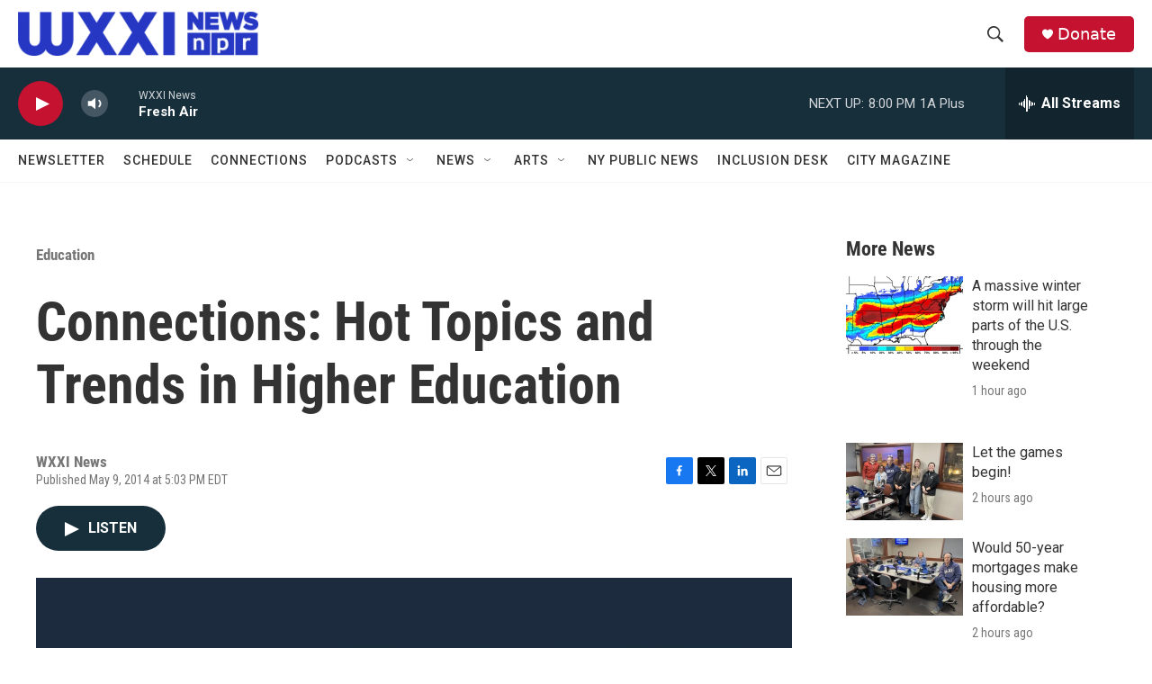

--- FILE ---
content_type: text/html; charset=utf-8
request_url: https://www.google.com/recaptcha/api2/aframe
body_size: 268
content:
<!DOCTYPE HTML><html><head><meta http-equiv="content-type" content="text/html; charset=UTF-8"></head><body><script nonce="9CLLL5jXMD2jDEfo2htq-Q">/** Anti-fraud and anti-abuse applications only. See google.com/recaptcha */ try{var clients={'sodar':'https://pagead2.googlesyndication.com/pagead/sodar?'};window.addEventListener("message",function(a){try{if(a.source===window.parent){var b=JSON.parse(a.data);var c=clients[b['id']];if(c){var d=document.createElement('img');d.src=c+b['params']+'&rc='+(localStorage.getItem("rc::a")?sessionStorage.getItem("rc::b"):"");window.document.body.appendChild(d);sessionStorage.setItem("rc::e",parseInt(sessionStorage.getItem("rc::e")||0)+1);localStorage.setItem("rc::h",'1769042947937');}}}catch(b){}});window.parent.postMessage("_grecaptcha_ready", "*");}catch(b){}</script></body></html>